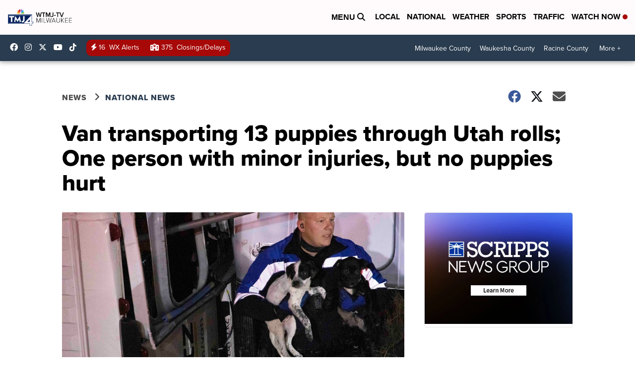

--- FILE ---
content_type: application/javascript; charset=utf-8
request_url: https://fundingchoicesmessages.google.com/f/AGSKWxXM5NKFdbAMTB-YlqcWdipm2bt7LiKqpkvB3dMiMmxeYWwtU-8DqmnlQk2Jaf-JxRZrL5LJaDmRkxrv5X75oyz_slLChvSkL3C-EI5Z3MB0WevIq9Pbnp8Cw4q1Z4tPgIvaTyDUe6Ieh-AOW0jHjTU3ji0r2h5KF_OsUvan3za1cqma9poStsy_gNSe/_/ads/swfobject._728_x_90_/topleftads./adspending01./ad-verticalbar.
body_size: -1289
content:
window['e2b6ef99-a4ff-4166-b0db-c52a84e38b8b'] = true;